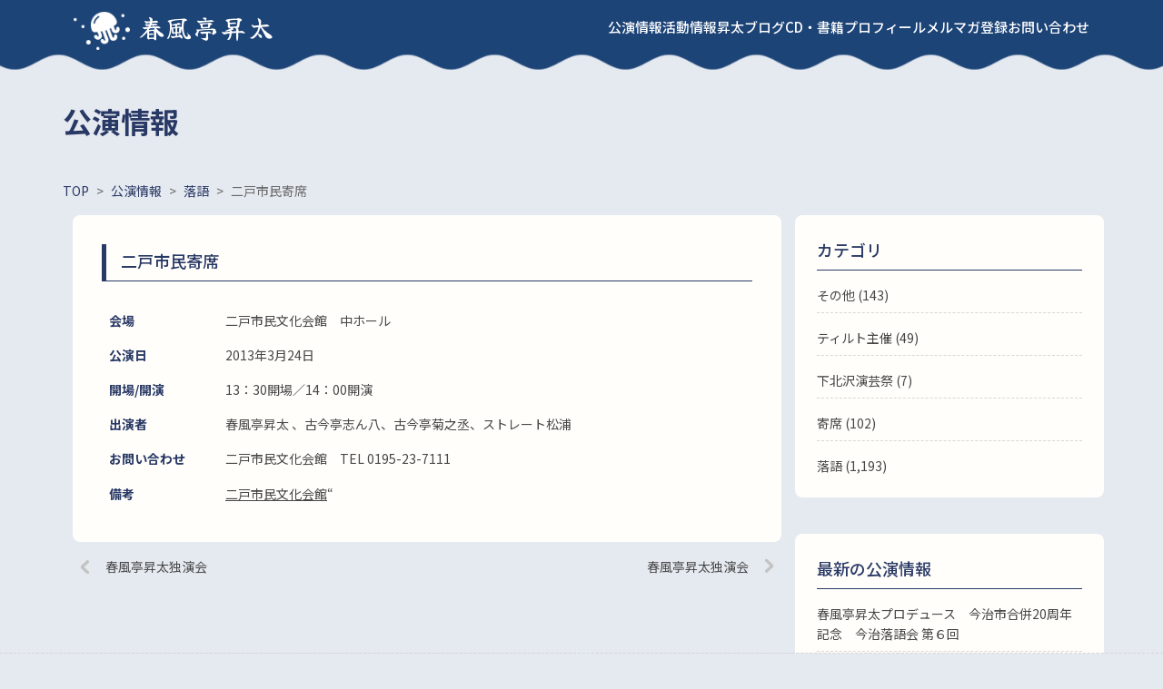

--- FILE ---
content_type: text/html; charset=UTF-8
request_url: https://shunputei-shota.com/event/2013/03/event-3640/
body_size: 5550
content:
<!DOCTYPE html>
<html lang="ja">
<head>
      <meta charset="utf-8">
  <!--[if lt IE 9]>
  <meta http-equiv="X-UA-Compatible" content="IE=edge,chrome=1">
  <![endif]-->
    
<!-- WP SiteManager OGP Tags -->
<meta property="og:title" content="二戸市民寄席" />
<meta property="og:type" content="article" />
<meta property="og:url" content="https://shunputei-shota.com/event/2013/03/event-3640/" />
<meta property="og:site_name" content="春風亭昇太" />

<!-- WP SiteManager Twitter Cards Tags -->
<meta name="twitter:title" content="二戸市民寄席" />
<meta name="twitter:url" content="https://shunputei-shota.com/event/2013/03/event-3640/" />
<meta name="twitter:card" content="summary" />
<title>二戸市民寄席 &#8211; 春風亭昇太</title>
<meta name='robots' content='max-image-preview:large' />
<style id='classic-theme-styles-inline-css' type='text/css'>
/*! This file is auto-generated */
.wp-block-button__link{color:#fff;background-color:#32373c;border-radius:9999px;box-shadow:none;text-decoration:none;padding:calc(.667em + 2px) calc(1.333em + 2px);font-size:1.125em}.wp-block-file__button{background:#32373c;color:#fff;text-decoration:none}
</style>
<style id='global-styles-inline-css' type='text/css'>
body{--wp--preset--color--black: #000000;--wp--preset--color--cyan-bluish-gray: #abb8c3;--wp--preset--color--white: #ffffff;--wp--preset--color--pale-pink: #f78da7;--wp--preset--color--vivid-red: #cf2e2e;--wp--preset--color--luminous-vivid-orange: #ff6900;--wp--preset--color--luminous-vivid-amber: #fcb900;--wp--preset--color--light-green-cyan: #7bdcb5;--wp--preset--color--vivid-green-cyan: #00d084;--wp--preset--color--pale-cyan-blue: #8ed1fc;--wp--preset--color--vivid-cyan-blue: #0693e3;--wp--preset--color--vivid-purple: #9b51e0;--wp--preset--gradient--vivid-cyan-blue-to-vivid-purple: linear-gradient(135deg,rgba(6,147,227,1) 0%,rgb(155,81,224) 100%);--wp--preset--gradient--light-green-cyan-to-vivid-green-cyan: linear-gradient(135deg,rgb(122,220,180) 0%,rgb(0,208,130) 100%);--wp--preset--gradient--luminous-vivid-amber-to-luminous-vivid-orange: linear-gradient(135deg,rgba(252,185,0,1) 0%,rgba(255,105,0,1) 100%);--wp--preset--gradient--luminous-vivid-orange-to-vivid-red: linear-gradient(135deg,rgba(255,105,0,1) 0%,rgb(207,46,46) 100%);--wp--preset--gradient--very-light-gray-to-cyan-bluish-gray: linear-gradient(135deg,rgb(238,238,238) 0%,rgb(169,184,195) 100%);--wp--preset--gradient--cool-to-warm-spectrum: linear-gradient(135deg,rgb(74,234,220) 0%,rgb(151,120,209) 20%,rgb(207,42,186) 40%,rgb(238,44,130) 60%,rgb(251,105,98) 80%,rgb(254,248,76) 100%);--wp--preset--gradient--blush-light-purple: linear-gradient(135deg,rgb(255,206,236) 0%,rgb(152,150,240) 100%);--wp--preset--gradient--blush-bordeaux: linear-gradient(135deg,rgb(254,205,165) 0%,rgb(254,45,45) 50%,rgb(107,0,62) 100%);--wp--preset--gradient--luminous-dusk: linear-gradient(135deg,rgb(255,203,112) 0%,rgb(199,81,192) 50%,rgb(65,88,208) 100%);--wp--preset--gradient--pale-ocean: linear-gradient(135deg,rgb(255,245,203) 0%,rgb(182,227,212) 50%,rgb(51,167,181) 100%);--wp--preset--gradient--electric-grass: linear-gradient(135deg,rgb(202,248,128) 0%,rgb(113,206,126) 100%);--wp--preset--gradient--midnight: linear-gradient(135deg,rgb(2,3,129) 0%,rgb(40,116,252) 100%);--wp--preset--font-size--small: 13px;--wp--preset--font-size--medium: 20px;--wp--preset--font-size--large: 36px;--wp--preset--font-size--x-large: 42px;--wp--preset--spacing--20: 0.44rem;--wp--preset--spacing--30: 0.67rem;--wp--preset--spacing--40: 1rem;--wp--preset--spacing--50: 1.5rem;--wp--preset--spacing--60: 2.25rem;--wp--preset--spacing--70: 3.38rem;--wp--preset--spacing--80: 5.06rem;--wp--preset--shadow--natural: 6px 6px 9px rgba(0, 0, 0, 0.2);--wp--preset--shadow--deep: 12px 12px 50px rgba(0, 0, 0, 0.4);--wp--preset--shadow--sharp: 6px 6px 0px rgba(0, 0, 0, 0.2);--wp--preset--shadow--outlined: 6px 6px 0px -3px rgba(255, 255, 255, 1), 6px 6px rgba(0, 0, 0, 1);--wp--preset--shadow--crisp: 6px 6px 0px rgba(0, 0, 0, 1);}:where(.is-layout-flex){gap: 0.5em;}:where(.is-layout-grid){gap: 0.5em;}body .is-layout-flow > .alignleft{float: left;margin-inline-start: 0;margin-inline-end: 2em;}body .is-layout-flow > .alignright{float: right;margin-inline-start: 2em;margin-inline-end: 0;}body .is-layout-flow > .aligncenter{margin-left: auto !important;margin-right: auto !important;}body .is-layout-constrained > .alignleft{float: left;margin-inline-start: 0;margin-inline-end: 2em;}body .is-layout-constrained > .alignright{float: right;margin-inline-start: 2em;margin-inline-end: 0;}body .is-layout-constrained > .aligncenter{margin-left: auto !important;margin-right: auto !important;}body .is-layout-constrained > :where(:not(.alignleft):not(.alignright):not(.alignfull)){max-width: var(--wp--style--global--content-size);margin-left: auto !important;margin-right: auto !important;}body .is-layout-constrained > .alignwide{max-width: var(--wp--style--global--wide-size);}body .is-layout-flex{display: flex;}body .is-layout-flex{flex-wrap: wrap;align-items: center;}body .is-layout-flex > *{margin: 0;}body .is-layout-grid{display: grid;}body .is-layout-grid > *{margin: 0;}:where(.wp-block-columns.is-layout-flex){gap: 2em;}:where(.wp-block-columns.is-layout-grid){gap: 2em;}:where(.wp-block-post-template.is-layout-flex){gap: 1.25em;}:where(.wp-block-post-template.is-layout-grid){gap: 1.25em;}.has-black-color{color: var(--wp--preset--color--black) !important;}.has-cyan-bluish-gray-color{color: var(--wp--preset--color--cyan-bluish-gray) !important;}.has-white-color{color: var(--wp--preset--color--white) !important;}.has-pale-pink-color{color: var(--wp--preset--color--pale-pink) !important;}.has-vivid-red-color{color: var(--wp--preset--color--vivid-red) !important;}.has-luminous-vivid-orange-color{color: var(--wp--preset--color--luminous-vivid-orange) !important;}.has-luminous-vivid-amber-color{color: var(--wp--preset--color--luminous-vivid-amber) !important;}.has-light-green-cyan-color{color: var(--wp--preset--color--light-green-cyan) !important;}.has-vivid-green-cyan-color{color: var(--wp--preset--color--vivid-green-cyan) !important;}.has-pale-cyan-blue-color{color: var(--wp--preset--color--pale-cyan-blue) !important;}.has-vivid-cyan-blue-color{color: var(--wp--preset--color--vivid-cyan-blue) !important;}.has-vivid-purple-color{color: var(--wp--preset--color--vivid-purple) !important;}.has-black-background-color{background-color: var(--wp--preset--color--black) !important;}.has-cyan-bluish-gray-background-color{background-color: var(--wp--preset--color--cyan-bluish-gray) !important;}.has-white-background-color{background-color: var(--wp--preset--color--white) !important;}.has-pale-pink-background-color{background-color: var(--wp--preset--color--pale-pink) !important;}.has-vivid-red-background-color{background-color: var(--wp--preset--color--vivid-red) !important;}.has-luminous-vivid-orange-background-color{background-color: var(--wp--preset--color--luminous-vivid-orange) !important;}.has-luminous-vivid-amber-background-color{background-color: var(--wp--preset--color--luminous-vivid-amber) !important;}.has-light-green-cyan-background-color{background-color: var(--wp--preset--color--light-green-cyan) !important;}.has-vivid-green-cyan-background-color{background-color: var(--wp--preset--color--vivid-green-cyan) !important;}.has-pale-cyan-blue-background-color{background-color: var(--wp--preset--color--pale-cyan-blue) !important;}.has-vivid-cyan-blue-background-color{background-color: var(--wp--preset--color--vivid-cyan-blue) !important;}.has-vivid-purple-background-color{background-color: var(--wp--preset--color--vivid-purple) !important;}.has-black-border-color{border-color: var(--wp--preset--color--black) !important;}.has-cyan-bluish-gray-border-color{border-color: var(--wp--preset--color--cyan-bluish-gray) !important;}.has-white-border-color{border-color: var(--wp--preset--color--white) !important;}.has-pale-pink-border-color{border-color: var(--wp--preset--color--pale-pink) !important;}.has-vivid-red-border-color{border-color: var(--wp--preset--color--vivid-red) !important;}.has-luminous-vivid-orange-border-color{border-color: var(--wp--preset--color--luminous-vivid-orange) !important;}.has-luminous-vivid-amber-border-color{border-color: var(--wp--preset--color--luminous-vivid-amber) !important;}.has-light-green-cyan-border-color{border-color: var(--wp--preset--color--light-green-cyan) !important;}.has-vivid-green-cyan-border-color{border-color: var(--wp--preset--color--vivid-green-cyan) !important;}.has-pale-cyan-blue-border-color{border-color: var(--wp--preset--color--pale-cyan-blue) !important;}.has-vivid-cyan-blue-border-color{border-color: var(--wp--preset--color--vivid-cyan-blue) !important;}.has-vivid-purple-border-color{border-color: var(--wp--preset--color--vivid-purple) !important;}.has-vivid-cyan-blue-to-vivid-purple-gradient-background{background: var(--wp--preset--gradient--vivid-cyan-blue-to-vivid-purple) !important;}.has-light-green-cyan-to-vivid-green-cyan-gradient-background{background: var(--wp--preset--gradient--light-green-cyan-to-vivid-green-cyan) !important;}.has-luminous-vivid-amber-to-luminous-vivid-orange-gradient-background{background: var(--wp--preset--gradient--luminous-vivid-amber-to-luminous-vivid-orange) !important;}.has-luminous-vivid-orange-to-vivid-red-gradient-background{background: var(--wp--preset--gradient--luminous-vivid-orange-to-vivid-red) !important;}.has-very-light-gray-to-cyan-bluish-gray-gradient-background{background: var(--wp--preset--gradient--very-light-gray-to-cyan-bluish-gray) !important;}.has-cool-to-warm-spectrum-gradient-background{background: var(--wp--preset--gradient--cool-to-warm-spectrum) !important;}.has-blush-light-purple-gradient-background{background: var(--wp--preset--gradient--blush-light-purple) !important;}.has-blush-bordeaux-gradient-background{background: var(--wp--preset--gradient--blush-bordeaux) !important;}.has-luminous-dusk-gradient-background{background: var(--wp--preset--gradient--luminous-dusk) !important;}.has-pale-ocean-gradient-background{background: var(--wp--preset--gradient--pale-ocean) !important;}.has-electric-grass-gradient-background{background: var(--wp--preset--gradient--electric-grass) !important;}.has-midnight-gradient-background{background: var(--wp--preset--gradient--midnight) !important;}.has-small-font-size{font-size: var(--wp--preset--font-size--small) !important;}.has-medium-font-size{font-size: var(--wp--preset--font-size--medium) !important;}.has-large-font-size{font-size: var(--wp--preset--font-size--large) !important;}.has-x-large-font-size{font-size: var(--wp--preset--font-size--x-large) !important;}
.wp-block-navigation a:where(:not(.wp-element-button)){color: inherit;}
:where(.wp-block-post-template.is-layout-flex){gap: 1.25em;}:where(.wp-block-post-template.is-layout-grid){gap: 1.25em;}
:where(.wp-block-columns.is-layout-flex){gap: 2em;}:where(.wp-block-columns.is-layout-grid){gap: 2em;}
.wp-block-pullquote{font-size: 1.5em;line-height: 1.6;}
</style>
<link rel='stylesheet' id='contact-form-7-css' href='https://shunputei-shota.com/wp-content/plugins/contact-form-7/includes/css/styles.css?ver=5.8' type='text/css' media='all' />
<link rel="icon" href="https://shunputei-shota.com/wp-content/uploads/2023/09/cropped-icon-1-32x32.png" sizes="32x32" />
<link rel="icon" href="https://shunputei-shota.com/wp-content/uploads/2023/09/cropped-icon-1-192x192.png" sizes="192x192" />
<link rel="apple-touch-icon" href="https://shunputei-shota.com/wp-content/uploads/2023/09/cropped-icon-1-180x180.png" />
<meta name="msapplication-TileImage" content="https://shunputei-shota.com/wp-content/uploads/2023/09/cropped-icon-1-270x270.png" />
  <link rel="icon" href="https://shunputei-shota.com/wp-content/themes/syota/asset/images/common/favicon.ico">
  <link rel="apple-touch-icon" href="https://shunputei-shota.com/wp-content/themes/syota/asset/images/common/apple-touch-icon.png">
    <link rel="canonical" href="https://shunputei-shota.com/event/2013/03/event-3640/">
  <meta name="viewport" content="width=device-width, initial-scale=1.0">
    <link rel="preconnect" href="https://fonts.googleapis.com">
  <link rel="preconnect" href="https://fonts.gstatic.com" crossorigin>
  <link href="https://fonts.googleapis.com/css2?family=Noto+Sans+JP:wght@400;500;700&family=Zen+Antique+Soft&display=swap" rel="stylesheet">
  <link href="https://fonts.googleapis.com/css2?family=Noto+Sans+JP:wght@400;500;700&family=Yuji+Syuku&family=Zen+Antique+Soft&display=swap" rel="stylesheet">
  <meta name="format-detection" content="telephone=no">
  <link rel="stylesheet" type="text/css" href="https://shunputei-shota.com/wp-content/themes/syota/asset/css/style.min.css?v=20240524">
  <link rel="preconnect" href="https://fonts.googleapis.com">
<link rel="preconnect" href="https://fonts.gstatic.com" crossorigin>
<link href="https://fonts.googleapis.com/css2?family=Noto+Sans+JP:wght@400;500;700&family=Zen+Antique+Soft&display=swap" rel="stylesheet">
<link href="https://fonts.googleapis.com/css2?family=Noto+Sans+JP:wght@400;500;700&family=Yuji+Syuku&family=Zen+Antique+Soft&display=swap" rel="stylesheet">
<script type="text/javascript" src="https://shunputei-shota.com/wp-content/themes/syota/asset/js/jquery-3.7.1.min.js"></script>
  
<!-- WP SiteManager OGP Tags -->
<meta property="og:title" content="二戸市民寄席" />
<meta property="og:type" content="article" />
<meta property="og:url" content="https://shunputei-shota.com/event/2013/03/event-3640/" />
<meta property="og:site_name" content="春風亭昇太" />

<!-- WP SiteManager Twitter Cards Tags -->
<meta name="twitter:title" content="二戸市民寄席" />
<meta name="twitter:url" content="https://shunputei-shota.com/event/2013/03/event-3640/" />
<meta name="twitter:card" content="summary" />
<title>二戸市民寄席 &#8211; 春風亭昇太</title>
<meta name='robots' content='max-image-preview:large' />
<link rel="icon" href="https://shunputei-shota.com/wp-content/uploads/2023/09/cropped-icon-1-32x32.png" sizes="32x32" />
<link rel="icon" href="https://shunputei-shota.com/wp-content/uploads/2023/09/cropped-icon-1-192x192.png" sizes="192x192" />
<link rel="apple-touch-icon" href="https://shunputei-shota.com/wp-content/uploads/2023/09/cropped-icon-1-180x180.png" />
<meta name="msapplication-TileImage" content="https://shunputei-shota.com/wp-content/uploads/2023/09/cropped-icon-1-270x270.png" />
</head>

<!-- header -->
  <header class="icon wave">
  <div class="inner">
    <div class="title"><a href="https://shunputei-shota.com/">春風亭昇太</a></div>
    <div class="menu_btn"><span></span><span></span><span></span></div>
    <nav>
      <ul>
        <li><a href="https://shunputei-shota.com/event/">公演情報</a></li>
        <li><a href="https://shunputei-shota.com/media/">活動情報</a></li>
        <li><a href="https://shunputei-shota.com/blog/">昇太ブログ</a></li>
        <li><a href="https://shunputei-shota.com/publications/">CD・書籍</a></li>
        <li><a href="https://shunputei-shota.com/profile/">プロフィール</a></li>
        <li><a href="https://my148p.com/p/r/qw45iCXr" target="_blank">メルマガ登録</a></li>
        <li><a href="https://shunputei-shota.com/contact/">お問い合わせ</a></li>
      </ul>
    </nav>
  </div>
</header>
<!-- /header -->
<!-- main -->
      <main class="event-detail">
      <h1 class="title_primary">公演情報</h1>
  

<div class="breadcrumb" typeof="BreadcrumbList" vocab="http://schema.org/">
  <!-- Breadcrumb NavXT 6.3.0 -->
<span property="itemListElement" typeof="ListItem"><a property="item" typeof="WebPage" title="Go to 春風亭昇太." href="https://shunputei-shota.com" class="home" ><span property="name">TOP</span></a><meta property="position" content="1"></span><span class="delimiter">&gt;</span><span property="itemListElement" typeof="ListItem"><a property="item" typeof="WebPage" title="Go to 公演情報." href="https://shunputei-shota.com/event/" class="post post-event-archive" ><span property="name">公演情報</span></a><meta property="position" content="2"></span><span class="delimiter">&gt;</span><span property="itemListElement" typeof="ListItem"><a property="item" typeof="WebPage" title="Go to the 落語 公演カテゴリー archives." href="https://shunputei-shota.com/event_category/%e8%90%bd%e8%aa%9e%ef%bc%88%e3%81%9d%e3%81%ae%e4%bb%96%e4%b8%bb%e5%82%ac%ef%bc%89/" class="taxonomy event_category" ><span property="name">落語</span></a><meta property="position" content="3"></span><span class="delimiter">&gt;</span><span class="post post-event current-item">二戸市民寄席</span></div>
<div class="l-content__wrap">
  <div class="l-main">
    <div class="inner">
              <h2 class="title_tertiary border_bottom">二戸市民寄席</h2>                <table class="detail">
          <tbody>
                      <tr>
              <th>会場</th>
              <td>二戸市民文化会館　中ホール</td>
            </tr>
                      <tr>
              <th>公演日</th>
              <td>
                                  2013年3月24日                              </td>
            </tr>
                          <tr>
                <th>開場/開演</th>
                <td>13：30開場／14：00開演</td>
              </tr>
                                      <tr>
                <th>出演者</th>
                <td>春風亭昇太 、古今亭志ん八、古今亭菊之丞、ストレート松浦</td>
              </tr>
                                      <tr>
                <th>お問い合わせ</th>
                <td>二戸市民文化会館　TEL 0195-23-7111</td>
            </tr>
                                                              <tr>
                <th>備考</th>
                <td>
                  <p><a href=http://www.tohoku-kyoritz.co.jp/ninohe/jisyu/jisyu_top.htm#yose">二戸市民文化会館</a>&#8220;</p>
                </td>
              </tr>
                      </tbody>
        </table>
          </div>

    
	<nav class="navigation post-navigation" aria-label="前後の記事へのリンク">
		<h2 class="screen-reader-text">前後の記事へのリンク</h2>
		<div class="nav-links"><div class="nav-previous"><a href="https://shunputei-shota.com/event/2013/03/event-3641/" rel="prev"><span>前の記事</span>春風亭昇太独演会</a></div><div class="nav-next"><a href="https://shunputei-shota.com/event/2013/03/event-3639/" rel="next"><span>次の記事</span>春風亭昇太独演会</a></div></div>
	</nav>  </div>

  <div class="l-side">
  <section>
    <h2 class="title_secondary">カテゴリ</h2>
    <ul class="link_list">
      <ul>
        	<li class="cat-item cat-item-6"><a href="https://shunputei-shota.com/event_category/%e3%81%9d%e3%81%ae%e4%bb%96/">その他 (143)</a>
</li>
	<li class="cat-item cat-item-3"><a href="https://shunputei-shota.com/event_category/%e8%90%bd%e8%aa%9e%ef%bc%88%e3%83%86%e3%82%a3%e3%83%ab%e3%83%88%e4%b8%bb%e5%82%ac%ef%bc%89/">ティルト主催 (49)</a>
</li>
	<li class="cat-item cat-item-2"><a href="https://shunputei-shota.com/event_category/%e4%b8%8b%e5%8c%97%e6%b2%a2%e6%bc%94%e8%8a%b8%e7%a5%ad/">下北沢演芸祭 (7)</a>
</li>
	<li class="cat-item cat-item-5"><a href="https://shunputei-shota.com/event_category/%e8%90%bd%e8%aa%9e%ef%bc%88%e5%af%84%e5%b8%ad%ef%bc%89/">寄席 (102)</a>
</li>
	<li class="cat-item cat-item-4"><a href="https://shunputei-shota.com/event_category/%e8%90%bd%e8%aa%9e%ef%bc%88%e3%81%9d%e3%81%ae%e4%bb%96%e4%b8%bb%e5%82%ac%ef%bc%89/">落語</a> (1,193)
</li>
      </ul>
  </section>
  <section>
    <h2 class="title_secondary">最新の公演情報</h2>
    <ul class="link_list">
      	<li><a href='https://shunputei-shota.com/event/2026/03/event-6617/'>春風亭昇太プロデュース　今治市合併20周年記念　今治落語会 第６回</a></li>
	<li><a href='https://shunputei-shota.com/event/2026/03/event-6614/'>特撰落語会　春風亭昇太・林家たい平　二人会</a></li>
	<li><a href='https://shunputei-shota.com/event/2026/03/event-6601/'>知立寄席　春風亭昇太　独演会</a></li>
	<li><a href='https://shunputei-shota.com/event/2026/02/event-6656/'>春風亭昇太独演会　「オレスタイル」2/28～3/2</a></li>
	<li><a href='https://shunputei-shota.com/event/2026/02/event-6658/'>SWA名作選in本多劇場　2/24～26</a></li>
	<li><a href='https://shunputei-shota.com/event/2026/02/event-6604/'>特撰落語会　春風亭昇太・林家たい平　二人会</a></li>
	<li><a href='https://shunputei-shota.com/event/2026/02/event-6570/'>新作落語まつりin岸和田 SWAメンバー×浪花LED</a></li>
	<li><a href='https://shunputei-shota.com/event/2026/02/event-6599/'>特撰落語会　春風亭昇太・林家たい平　二人会</a></li>
	<li><a href='https://shunputei-shota.com/event/2026/02/event-6596/'>特撰花形落語会　春風亭昇太・林家たい平　二人会</a></li>
	<li><a href='https://shunputei-shota.com/event/2026/01/event-6592/'>第８回　江戸まちたいとう芸楽祭　浅草で晦日正月！～たいとう芸楽寄席～</a></li>
    </ul>
  </section>
  <section>
    <h2 class="title_secondary">過去の公演情報</h2>
    <ul class="link_list">
      	<li><a href='https://shunputei-shota.com/event/date/2026/03/'>2026年3月 (3)</a></li>
	<li><a href='https://shunputei-shota.com/event/date/2026/02/'>2026年2月 (6)</a></li>
	<li><a href='https://shunputei-shota.com/event/date/2026/01/'>2026年1月 (9)</a></li>
	<li><a href='https://shunputei-shota.com/event/date/2025/12/'>2025年12月 (7)</a></li>
	<li><a href='https://shunputei-shota.com/event/date/2025/11/'>2025年11月 (13)</a></li>
	<li><a href='https://shunputei-shota.com/event/date/2025/10/'>2025年10月 (7)</a></li>
	<li><a href='https://shunputei-shota.com/event/date/2025/09/'>2025年9月 (5)</a></li>
	<li><a href='https://shunputei-shota.com/event/date/2025/07/'>2025年7月 (6)</a></li>
	<li><a href='https://shunputei-shota.com/event/date/2025/06/'>2025年6月 (2)</a></li>
	<li><a href='https://shunputei-shota.com/event/date/2025/05/'>2025年5月 (1)</a></li>
	<li><a href='https://shunputei-shota.com/event/date/2025/04/'>2025年4月 (2)</a></li>
	<li><a href='https://shunputei-shota.com/event/date/2025/03/'>2025年3月 (7)</a></li>
    </ul>
  </section>
</div></div>
  <div class="page-top"><a href="#"></a></div> 
</main>
<!-- /main -->
<!-- footer -->
<footer>
  <p class="copyright"><small>© 2023 TILT Co.,Ltd. </small></p>
</footer>
<!-- /footer -->
<script type='text/javascript' src='https://shunputei-shota.com/wp-content/plugins/contact-form-7/includes/swv/js/index.js?ver=5.8' id='swv-js'></script>
<script type='text/javascript' id='contact-form-7-js-extra'>
/* <![CDATA[ */
var wpcf7 = {"api":{"root":"https:\/\/shunputei-shota.com\/wp-json\/","namespace":"contact-form-7\/v1"}};
var wpcf7 = {"api":{"root":"https:\/\/shunputei-shota.com\/wp-json\/","namespace":"contact-form-7\/v1"}};
/* ]]> */
</script>
<script type='text/javascript' src='https://shunputei-shota.com/wp-content/plugins/contact-form-7/includes/js/index.js?ver=5.8' id='contact-form-7-js'></script>
<script type="text/javascript" src="https://shunputei-shota.com/wp-content/themes/syota/asset/js/script.js"></script>

</body>
</html>

--- FILE ---
content_type: text/css
request_url: https://shunputei-shota.com/wp-content/themes/syota/asset/css/style.min.css?v=20240524
body_size: 7671
content:
html,body,div,span,object,iframe,h1,h2,h3,h4,h5,h6,p,blockquote,pre,abbr,address,cite,code,del,dfn,em,img,ins,kbd,q,samp,small,strong,sub,sup,var,b,i,dl,dt,dd,ol,ul,li,fieldset,form,label,legend,table,caption,tbody,tfoot,thead,tr,th,td,article,aside,canvas,details,figcaption,figure,footer,header,hgroup,menu,nav,section,summary,time,mark,audio,video{margin:0;padding:0;border:0;outline:0;font-size:100%;vertical-align:baseline;background:transparent}body{line-height:1}article,aside,details,figcaption,figure,footer,header,hgroup,menu,nav,section{display:block}nav ul{list-style:none}blockquote,q{quotes:none}blockquote:before,blockquote:after,q:before,q:after{content:"";content:none}a{margin:0;padding:0;font-size:100%;vertical-align:baseline;background:transparent}ins{background-color:#ff9;color:#000;text-decoration:none}mark{background-color:#ff9;color:#000;font-style:italic;font-weight:bold}del{text-decoration:line-through}abbr[title],dfn[title]{border-bottom:1px dotted;cursor:help}table{border-collapse:collapse;border-spacing:0}hr{display:block;height:1px;border:0;border-top:1px solid #ccc;margin:1em 0;padding:0}input,select{vertical-align:middle}.clearfix:after{content:".";display:block;clear:both;height:0px;visibility:hidden}.clearfix{min-height:1px}* html .clearfix{height:1px}a,article,aside,button,dd,div,dl,dt,fieldset,footer,h1,h2,h3,h4,h5,h6,header,input,label,li,main,nav,ol,p,section,select,small,span,table,td,textarea,th,tr,ul{-webkit-box-sizing:border-box;box-sizing:border-box}html{scroll-behavior:smooth;font-family:"Noto Sans JP",sans-serif;font-size:.625rem}body{background:#e5e9f0;color:#464646;font-family:"Noto Sans JP",sans-serif;font-size:1.4rem;line-height:1.6}a{text-decoration:underline;color:#464646}a:focus{outline:none}li{list-style:none}header{position:sticky;top:0;left:0;z-index:10;background:#1d4477;color:#fff}@media screen and (max-width: 960px){header{height:50px}}header .inner{display:-webkit-box;display:-ms-flexbox;display:flex;-webkit-box-pack:justify;-ms-flex-pack:justify;justify-content:space-between;-webkit-box-align:center;-ms-flex-align:center;align-items:center;margin:0 auto;padding:0 16px;max-width:1150px;height:60px}@media screen and (max-width: 960px){header .inner{height:50px;padding:0}}header .inner a{text-decoration:none;color:#fff}header .inner .title{font-family:"Yuji Syuku",serif;font-size:2.8rem;letter-spacing:2px}@media screen and (max-width: 960px){header .inner .title{position:relative;height:50px;padding:0 16px;z-index:2;font-size:2.6rem}}header .inner .title.icon{padding-left:72px}header .inner .title.icon a{position:relative}header .inner .title.icon a::before{position:absolute;top:60%;left:-72px;-webkit-transform:translateY(-50%);transform:translateY(-50%);display:block;width:62px;height:42px;background:url(../images/common/icon_jellyfish__white.png) center center/100% auto no-repeat;content:""}header .inner .menu_btn{display:none}@media screen and (max-width: 960px){header .inner .menu_btn{position:absolute;top:0;right:0;display:block;cursor:pointer;width:50px;height:50px;border-radius:5px;font-size:1rem;z-index:2}header .inner .menu_btn span{display:inline-block;-webkit-transition:all .4s;transition:all .4s;position:absolute;left:14px;height:3px;border-radius:2px;background:#fffefb;width:45%}header .inner .menu_btn span:nth-of-type(1){top:15px}header .inner .menu_btn span:nth-of-type(2){top:23px}header .inner .menu_btn span:nth-of-type(3){top:31px}header .inner .menu_btn.is-active span:nth-of-type(1){top:18px;left:14px;-webkit-transform:translateY(6px) rotate(-45deg);transform:translateY(6px) rotate(-45deg);width:50%}header .inner .menu_btn.is-active span:nth-of-type(2){opacity:0}header .inner .menu_btn.is-active span:nth-of-type(3){top:30px;left:14px;-webkit-transform:translateY(-6px) rotate(45deg);transform:translateY(-6px) rotate(45deg);width:50%}}@media screen and (max-width: 960px)and (max-width: 960px){header .inner .menu_btn.is-active+nav{top:50px}header .inner .menu_btn.is-active+nav ul{opacity:1;-webkit-transition:all .5s .3s ease;transition:all .5s .3s ease}}header .inner nav{display:-webkit-box;display:-ms-flexbox;display:flex;font-size:1.5rem;font-weight:500}@media screen and (max-width: 960px){header .inner nav{position:absolute;top:-363px;width:100%;height:413px;background:#1d4477;z-index:1;-webkit-transition:all .6s;transition:all .6s}}header .inner nav ul{display:-webkit-box;display:-ms-flexbox;display:flex;gap:32px}@media screen and (max-width: 960px){header .inner nav ul{-webkit-box-orient:vertical;-webkit-box-direction:normal;-ms-flex-direction:column;flex-direction:column;gap:0;width:100%;opacity:0;font-size:1.6rem}}header .inner nav ul li:last-child a{background:none}@media screen and (max-width: 960px){header .inner nav a{display:block;margin:0 16px;padding:16px 0;background-image:linear-gradient(to right, #fff, #fff 4px, transparent 4px, transparent 8px);background-size:8px 1px;background-position:left bottom;background-repeat:repeat-x}}header.icon .title{padding-left:72px}@media screen and (min-width: 960px)and (max-width: 1024px){header.icon .title{font-size:2.4rem}}header.icon .title a{position:relative}header.icon .title a::before{position:absolute;top:60%;left:-72px;-webkit-transform:translateY(-50%);transform:translateY(-50%);display:block;width:62px;height:42px;background:url(../images/common/icon_jellyfish__white.png) center center/100% auto no-repeat;content:""}@media screen and (min-width: 960px)and (max-width: 1024px){header.icon .title a::before{left:-64px;width:52px;height:35px}}@media screen and (max-width: 960px){header.icon .title a::before{left:-54px;width:46px;height:31px}}@media screen and (min-width: 960px)and (max-width: 1024px){header.icon nav{font-size:1.2rem}}header.wave::after{position:absolute;bottom:-22px;left:0;display:block;width:100%;height:23px;background:url(../images/common/bg_nav_blue.png) center 0/96px auto repeat-x;content:"";-webkit-transition:all .5s ease;transition:all .5s ease}@media screen and (max-width: 960px){header.wave::after{bottom:-23px;height:23px;background:none}}@media screen and (max-width: 960px){header.wave nav::after{position:absolute;top:412px;left:0;display:block;width:100%;height:23px;background:url(../images/common/bg_nav_blue.png) center 0/61px auto repeat-x;content:""}}@media screen and (max-width: 960px){header.wave nav a{background:url(../images/common/bg_wave_border.png) center bottom/15px auto repeat-x}}header.black{background:#040509;-webkit-transition:all .5s ease;transition:all .5s ease}header.black .inner .menu_btn.is-active+nav{background:#040509;-webkit-transition:all .5s ease;transition:all .5s ease}@media screen and (min-width: 960px){header.black.wave::after{background-image:url(../images/common/bg_nav_black.png)}}@media screen and (max-width: 960px){header.black.wave nav{background:#040509}}header.black.wave nav::after{background:url(../images/common/bg_nav_black.png) 0 0/61px auto repeat-x}header.black.change_color{background:#1d4477}header.black.change_color .inner .menu_btn.is-active+nav{background:#1d4477}@media screen and (max-width: 960px){header.black.change_color .inner .menu_btn.is-active+nav::after{background:url(../images/common/bg_nav_blue.png) center 0/61px auto repeat-x}}@media screen and (min-width: 960px){header.black.change_color.wave::after{background:url(../images/common/bg_nav_blue.png) center 0/96px auto repeat-x;-webkit-transition:all .5s ease;transition:all .5s ease}}@media screen and (max-width: 960px){header.black.change_color.wave nav{background:#1d4477}}@media screen and (max-width: 960px){header.black.change_color.wave nav::after{background:url(../images/common/bg_nav_blue.png) center 0/61px auto repeat-x;-webkit-transition:all .5s ease;transition:all .5s ease}}footer{display:-webkit-box;display:-ms-flexbox;display:flex;-webkit-box-pack:center;-ms-flex-pack:center;justify-content:center;-webkit-box-align:center;-ms-flex-align:center;align-items:center;height:40px;background:#293965;color:#fff;font-size:1.1rem}.l-content__wrap{display:-webkit-box;display:-ms-flexbox;display:flex;-ms-flex-pack:distribute;justify-content:space-around;-webkit-box-align:start;-ms-flex-align:start;align-items:flex-start;gap:40px;margin:0 auto 64px;max-width:1150px}@media screen and (max-width: 1150px){.l-content__wrap{padding:0 24px}}@media screen and (max-width: 960px){.l-content__wrap{display:block}}@media screen and (max-width: 767px){.l-content__wrap{padding:0 16px}}.l-content__wrap .l-main{margin:0 auto;width:70%;max-width:780px}@media screen and (max-width: 960px){.l-content__wrap .l-main{padding:8px 0 0;width:100%;max-width:100%}}.l-content__wrap .l-side{width:30%;max-width:340px}@media screen and (max-width: 960px){.l-content__wrap .l-side{margin:32px auto;width:100%;max-width:100%}}.l-content__wrap .l-side section{padding:24px;background:#fffefb;border-radius:8px}.l-content__wrap .l-side section .title_secondary{font-size:1.8rem}.l-content__wrap .l-side section+section{margin-top:40px}.l-content__wrap .l-side section .link_list li+li{margin-top:16px}.l-content__wrap .l-side section .link_list li:not(:last-child){padding-bottom:8px;border-bottom:1px dashed #dad7d5}.l-content__wrap .l-side section .link_list li a{text-decoration:none}img{height:auto}p{line-height:1.8}@media screen and (max-width: 767px){.show-pc{display:none}}.show-sp{display:none}@media screen and (max-width: 767px){.show-sp{display:block}}.align_center{text-align:center}@media screen and (max-width: 767px){section{display:block}}.title_primary{margin:48px auto 40px;padding:0 4px;max-width:1150px;color:#293965;font-size:3.2rem;font-weight:700}@media screen and (max-width: 1150px){.title_primary{margin:24px 16px}}@media screen and (max-width: 960px){.title_primary{font-size:3.2rem}}.title_primary.center{text-align:center}.title_primary.icon span{position:relative}.title_primary.icon span::before{position:absolute;top:60%;left:-96px;-webkit-transform:translateY(-50%);transform:translateY(-50%);display:block;width:72px;height:49px;background:url(../images/common/icon_jellyfish__brown.png) center center/100% auto no-repeat;content:""}.title_secondary{margin-bottom:16px;padding-bottom:8px;border-bottom:1px solid #293965;color:#293965;font-size:2.8rem;font-weight:500}@media screen and (max-width: 767px){.title_secondary{font-size:2.8rem}}.title_tertiary{display:-webkit-box;display:-ms-flexbox;display:flex;-webkit-box-align:center;-ms-flex-align:center;align-items:center;margin-bottom:24px;padding-left:16px;padding:4px 16px 8px;border-left:5px solid #293965;color:#293965;font-size:2rem}@media screen and (max-width: 767px){.title_tertiary{font-size:1.6rem}}.title_tertiary:not(:first-of-type){margin-top:56px}.title_tertiary a{color:#293965;text-decoration:none}.title_tertiary.border_bottom{padding:4px 16px 8px;border-bottom:1px solid #293965}.bg__light{background:#fffefb}.link_arrow{margin-top:32px;display:-webkit-box;display:-ms-flexbox;display:flex;-webkit-box-pack:end;-ms-flex-pack:end;justify-content:flex-end;-ms-flex-wrap:wrap;flex-wrap:wrap;gap:8px 16px}.link_arrow a{display:-webkit-box;display:-ms-flexbox;display:flex;-webkit-box-pack:end;-ms-flex-pack:end;justify-content:flex-end;-webkit-box-align:center;-ms-flex-align:center;align-items:center;color:#464646;font-size:1.6rem;text-decoration:none}@media screen and (max-width: 767px){.link_arrow a{height:32px;font-size:1.6rem}}.link_arrow a::after{margin-left:12px;width:38px;height:38px;background:#1d4477 url(../images/common/icon_arrow_white.svg) 11px 7px/20px auto no-repeat;border-radius:100%;content:""}@media screen and (max-width: 767px){.link_arrow a::after{width:34px;height:34px;background-size:18px auto;background-position:calc(46% + 3px) center}}.link-text,.link-text__wrap a{color:#428fdb}.notes li{position:relative;margin-left:1.3em}.notes li::before{position:absolute;top:0;left:-1.3em;content:"※"}.content-box{margin:62px auto;padding:64px 110px;max-width:900px;background:#fffefb;border-radius:8px}@media screen and (max-width: 767px){.content-box{margin:40px 24px;padding:24px}}.content-box.width_full{max-width:1150px}.l-form input,.l-form button,.l-form select,.l-form textarea{-webkit-appearance:none;-moz-appearance:none;appearance:none;background:rgba(0,0,0,0);border:none;border-radius:0;font:inherit;outline:none}.l-form textarea{resize:vertical}.l-form input[type=checkbox],.l-form input[type=radio]{display:none}.l-form input[type=submit],.l-form input[type=button],.l-form label,.l-form button,.l-form select{cursor:pointer}.l-form select::-ms-expand{display:none}.form-wrap{margin:62px auto;padding:64px 110px;max-width:900px;background:#fffefb;border-radius:8px}@media screen and (max-width: 767px){.form-wrap{margin:32px 24px;padding:24px}}.form-wrap.width_full{max-width:1150px}.form-wrap.width_full form{margin:0 auto;max-width:640px}.form-wrap .text{margin-bottom:56px;font-size:1.6rem;line-height:2.2;text-align:center}@media screen and (max-width: 767px){.form-wrap .text{line-height:1.6;text-align:left}}.form-wrap .title .required{display:inline-block;margin-left:8px;padding:4px 6px;background:#464646;border-radius:4px;color:#fff;font-size:1.2rem;line-height:1}.form-wrap form br{display:none}.form-wrap form label{display:block}.form-wrap form label .title{display:block;margin-top:24px}.form-wrap form label:first-child .title{margin-top:0}.form-wrap form input,.form-wrap form textarea{margin-top:8px;padding:6px;width:100%;border:1px solid #c4c3c3;border-radius:5px;color:dimgray}.form-wrap form textarea{height:190px}.form-wrap form .submit{display:block;margin:24px auto 0;padding-left:1em;width:180px;height:50px;background:#50a9d1;border:0;border-radius:25px;letter-spacing:1em;color:#fff;font-size:1.6rem}.form-wrap form .submit:hover{opacity:.8}.form-wrap .wpcf7-not-valid-tip{color:#f50808}.form-wrap .wpcf7 form.invalid .wpcf7-response-output{margin-top:0;border:0;color:#f50808;font-size:1.6rem;text-align:center}.form-wrap .wpcf7 form.sent .text,.form-wrap .wpcf7 form.sent p,.form-wrap .wpcf7 form.sent .submit{display:none}.form-wrap .wpcf7 form.sent .wpcf7-response-output{margin:0;padding:0;border:0;text-align:center;font-size:1.8rem;line-height:2.2}.page-top{position:fixed;right:16px;z-index:2;opacity:0;-webkit-transform:translateY(100px);transform:translateY(100px)}.page-top a{position:relative;display:block;background:#1d4477;border-radius:50%;width:50px;height:50px;-webkit-box-shadow:0 0 6px rgba(0,0,0,.2);box-shadow:0 0 6px rgba(0,0,0,.2);color:#fff;text-align:center;text-decoration:none;-webkit-transition:all .3s;transition:all .3s}.page-top a::after{position:absolute;top:calc(50% - 2px);left:calc(50% + 2px);-webkit-transform:translate(-50%, -50%) rotate(-90deg);transform:translate(-50%, -50%) rotate(-90deg);display:block;width:26px;height:26px;background:url(../images/common/icon_arrow_white.svg) center center/26px auto no-repeat;content:""}.page-top a:hover{opacity:.8}.page-top.is-show{-webkit-animation:up-anime .5s forwards;animation:up-anime .5s forwards}.page-top.is-hide{-webkit-animation:down-anime .5s forwards;animation:down-anime .5s forwards}@-webkit-keyframes up-anime{from{opacity:0;-webkit-transform:translateY(100px);transform:translateY(100px)}to{opacity:1;-webkit-transform:translateY(0);transform:translateY(0)}}@keyframes up-anime{from{opacity:0;-webkit-transform:translateY(100px);transform:translateY(100px)}to{opacity:1;-webkit-transform:translateY(0);transform:translateY(0)}}@-webkit-keyframes down-anime{from{opacity:1;-webkit-transform:translateY(0);transform:translateY(0)}to{opacity:1;-webkit-transform:translateY(100px);transform:translateY(100px)}}@keyframes down-anime{from{opacity:1;-webkit-transform:translateY(0);transform:translateY(0)}to{opacity:1;-webkit-transform:translateY(100px);transform:translateY(100px)}}.breadcrumb{margin:0 auto 16px;padding:0 4px;max-width:1150px;color:dimgray}@media screen and (max-width: 960px){.breadcrumb{margin:0 16px 16px}}.breadcrumb a{color:#293965;text-decoration:none}.breadcrumb .delimiter{padding:0 8px}.wp-pagenavi{display:-webkit-box;display:-ms-flexbox;display:flex;-webkit-box-pack:center;-ms-flex-pack:center;justify-content:center;-webkit-box-align:center;-ms-flex-align:center;align-items:center;gap:6px;margin:16px}@media screen and (max-width: 767px){.wp-pagenavi{-ms-flex-wrap:wrap;flex-wrap:wrap}}.wp-pagenavi .current,.wp-pagenavi a{border-radius:3px;display:-webkit-box;display:-ms-flexbox;display:flex;-webkit-box-pack:center;-ms-flex-pack:center;justify-content:center;-webkit-box-align:center;-ms-flex-align:center;align-items:center;width:2em;height:2em;text-decoration:none}.wp-pagenavi .current{border:1px solid #293965;color:#293965}.wp-pagenavi a{background:#293965;color:#fff}.wp-pagenavi .first,.wp-pagenavi .last{width:auto;padding:0 6px}.post-navigation{margin-top:16px;padding:0 4px}.post-navigation .screen-reader-text{display:none}.post-navigation .nav-links{display:-webkit-box;display:-ms-flexbox;display:flex;-webkit-box-pack:justify;-ms-flex-pack:justify;justify-content:space-between;-ms-flex-wrap:wrap;flex-wrap:wrap;gap:8px 40px;width:100%}.post-navigation a{text-decoration:none}.post-navigation .nav-previous a,.post-navigation .nav-next a{position:relative;display:block}.post-navigation .nav-previous a::before,.post-navigation .nav-next a::before{position:absolute;top:50%;-webkit-transform:translateY(-50%);transform:translateY(-50%);display:block;width:24px;height:24px;background:url(../images/common/icon_arrow_gray.svg) center right/17px auto no-repeat;color:#fff;text-align:center;content:""}.post-navigation .nav-previous a span,.post-navigation .nav-next a span{display:none}.post-navigation .nav-previous a{padding-left:32px}.post-navigation .nav-previous a::before{-webkit-transform:translateY(-50%) rotate(180deg);transform:translateY(-50%) rotate(180deg);left:0}.post-navigation .nav-next{text-align:right;margin-left:auto}.post-navigation .nav-next a{padding-right:32px}.post-navigation .nav-next a::before{right:0}.top .hero{background:#040509}.top .hero h1{text-align:center}.top .hero h1 img{display:block;margin:auto;width:1600px;max-width:100%;height:auto}.top .title_secondary{font-weight:700}.top .title_secondary:not(:first-child){margin-top:40px}.top .schedule{position:relative}.top .schedule .inner{margin:-80px auto 80px;padding:40px 80px;max-width:1150px;background:#fffefb}@media screen and (max-width: 1280px){.top .schedule .inner{max-width:90%}}@media screen and (max-width: 767px){.top .schedule .inner{margin:-32px 24px 32px;padding:32px 24px;max-width:100%}}.top .schedule .schedule_list li{line-height:2.6rem}.top .schedule .schedule_list li+li{margin-top:16px}.top .schedule .schedule_list li a{display:-webkit-box;display:-ms-flexbox;display:flex;gap:16px;-ms-flex-wrap:wrap;flex-wrap:wrap;text-decoration:none}@media screen and (max-width: 767px){.top .schedule .schedule_list li a{gap:4px 16px}}.top .schedule .schedule_list li .tag{display:-webkit-box;display:-ms-flexbox;display:flex;-webkit-box-pack:center;-ms-flex-pack:center;justify-content:center;-webkit-box-align:center;-ms-flex-align:center;align-items:center;padding:4px 8px;width:90px;height:26px;border:1px solid dimgray;border-radius:3px;color:dimgray;font-size:1.2rem}.top .schedule .schedule_list li .date{width:74px;color:dimgray}.top .schedule .schedule_list li .text{width:calc(100% - 196px);color:#464646}@media screen and (max-width: 767px){.top .schedule .schedule_list li .text{width:100%}}.top .blog .inner{margin:0 auto;padding:64px 80px;max-width:1150px}@media screen and (max-width: 767px){.top .blog .inner{padding:32px 24px}}.top .blog .blog_list{display:-webkit-box;display:-ms-flexbox;display:flex;-webkit-box-pack:justify;-ms-flex-pack:justify;justify-content:space-between;gap:24px;-ms-flex-wrap:wrap;flex-wrap:wrap;list-style:none;margin-top:56px}.top .blog .blog_list li{width:calc((100% - 72px)/4)}@media screen and (max-width: 960px){.top .blog .blog_list li{width:calc((100% - 24px)/2);text-align:center}}@media screen and (max-width: 540px){.top .blog .blog_list li{margin:auto;width:100%;max-width:300px}}.top .blog .blog_list li a{display:block;text-decoration:none}.top .blog .blog_list li a .image{height:134px;overflow:hidden;background:#f3f4f5}@media screen and (max-width: 960px){.top .blog .blog_list li a .image{height:170px}}.top .blog .blog_list li a .image img{position:relative;top:50%;-webkit-transform:translateY(-50%);transform:translateY(-50%);width:100%}.top .blog .blog_list li a .date{color:dimgray}.top .mail_magazine{display:-webkit-box;display:-ms-flexbox;display:flex;-webkit-box-pack:center;-ms-flex-pack:center;justify-content:center}.top .mail_magazine .inner{margin:80px auto;padding:40px;width:100%;max-width:980px;background:#fffefb;border:1px solid #293965}@media screen and (max-width: 1150px){.top .mail_magazine .inner{width:90%;padding:32px 24px}}.top .mail_magazine .registration{display:-webkit-box;display:-ms-flexbox;display:flex;-ms-flex-pack:distribute;justify-content:space-around;-webkit-box-align:center;-ms-flex-align:center;align-items:center;-ms-flex-wrap:wrap;flex-wrap:wrap}@media screen and (max-width: 960px){.top .mail_magazine .registration{gap:24px 0}}.top .mail_magazine .icon{position:relative;display:block;width:75px;height:75px;background:#1d4477;border-radius:50%;content:""}@media screen and (max-width: 960px){.top .mail_magazine .icon{width:60px;height:60px}}.top .mail_magazine .icon::after{position:absolute;top:52%;left:50%;-webkit-transform:translate(-50%, -50%);transform:translate(-50%, -50%);display:block;width:56px;height:44px;background:url(../images/common/icon_jellyfish__white_2.png) center center/100% auto no-repeat;content:""}@media screen and (max-width: 960px){.top .mail_magazine .icon::after{width:48px;height:38px}}.top .mail_magazine .text_wrap{display:-webkit-box;display:-ms-flexbox;display:flex;-webkit-box-pack:center;-ms-flex-pack:center;justify-content:center;-webkit-box-align:center;-ms-flex-align:center;align-items:center}@media screen and (max-width: 960px){.top .mail_magazine .text_wrap{-webkit-box-align:start;-ms-flex-align:start;align-items:flex-start}}.top .mail_magazine .text{margin-left:32px}@media screen and (max-width: 960px){.top .mail_magazine .text{margin-left:16px;width:calc(100% - 60px - 16px)}}.top .mail_magazine .text h2{color:#1d4477;font-size:2.8rem;font-weight:700}@media screen and (max-width: 960px){.top .mail_magazine .text h2{line-height:2.2}}.top .mail_magazine .text .description{margin-top:8px;font-size:1.6rem}@media screen and (max-width: 960px){.top .mail_magazine .text .description{margin:12px 0 0 -70px}}.top .mail_magazine .button{position:relative;display:-webkit-box;display:-ms-flexbox;display:flex;-webkit-box-pack:center;-ms-flex-pack:center;justify-content:center;-webkit-box-align:center;-ms-flex-align:center;align-items:center;margin-top:32px;width:400px;height:72px;background:#50a9d1;border-radius:36px;color:#fff;font-size:1.8rem;font-weight:500;text-decoration:none}@media screen and (max-width: 960px){.top .mail_magazine .button{margin:0 auto;width:100%;max-width:460px;height:72px}}.top .mail_magazine .button::after{position:absolute;top:50%;-webkit-transform:translateY(-50%);transform:translateY(-50%);right:24px;display:block;width:14px;height:14px;background:url(../images/common/icon_arrow_white.svg) 0 0/100% auto no-repeat;content:""}.top .mail_magazine .button:hover{opacity:.8}.top .mail_magazine .button.desable{background:#d5d5d5}.top .mail_magazine .button.desable::after{display:none}.top .mail_magazine .button.desable:hover{opacity:1}.top .mail_magazine .cancellation{margin-top:16px;text-align:center}.event .event-list,.media .event-list{padding:16px 32px;background:#fffefb;border-radius:8px}@media screen and (max-width: 767px){.event .event-list,.media .event-list{padding:0 0 8px}}.event .event-list .item,.media .event-list .item{display:block;padding:24px 41px 24px 8px;background:url(../images/common/icon_arrow_gray.svg) center right/17px auto no-repeat;text-decoration:none}@media screen and (max-width: 767px){.event .event-list .item,.media .event-list .item{padding:24px 40px 24px 24px;background-position:calc(100% - 16px) center}}.event .event-list .item:not(:last-child),.media .event-list .item:not(:last-child){border-bottom:1px dashed #dad7d5}.event .event-list .item .title,.media .event-list .item .title{color:#1d4477;font-size:1.8rem;font-weight:700}.event .event-list .item .info,.media .event-list .item .info{display:-webkit-box;display:-ms-flexbox;display:flex;-ms-flex-wrap:wrap;flex-wrap:wrap;gap:8px 24px;margin-top:16px;color:dimgray;font-size:1.4rem}@media screen and (max-width: 767px){.event .event-list .item .info,.media .event-list .item .info{-webkit-box-orient:vertical;-webkit-box-direction:normal;-ms-flex-direction:column;flex-direction:column;margin-top:8px}}.event .event-list .item .info .venue,.event .event-list .item .info .date,.media .event-list .item .info .venue,.media .event-list .item .info .date{display:block}.event .event-list .item .info .date,.media .event-list .item .info .date{margin:2px 0 0 0}@media screen and (max-width: 767px){.event .event-list .item .info .date,.media .event-list .item .info .date{margin-left:0}}.event .event-list .item .info .tag,.media .event-list .item .info .tag{margin-right:8px;padding:2px 6px;background:#d5d5d5;border-radius:3px;font-size:1.2rem}.event-detail .inner,.media-detail .inner{padding:32px;background:#fffefb;border-radius:8px}@media screen and (max-width: 767px){.event-detail .inner,.media-detail .inner{padding:32px 24px}}.event-detail .l-main .title_tertiary,.media-detail .l-main .title_tertiary{font-size:1.8rem;font-weight:500}.event-detail .image,.media-detail .image{display:-webkit-box;display:-ms-flexbox;display:flex;-webkit-box-pack:center;-ms-flex-pack:center;justify-content:center;margin:40px auto;max-width:340px}.event-detail .image img,.media-detail .image img{max-width:100%}.event-detail .detail,.media-detail .detail{width:100%}@media screen and (max-width: 767px){.event-detail .detail,.media-detail .detail{border-bottom:1px solid #293965}}.event-detail .detail tr,.media-detail .detail tr{position:relative}.event-detail .detail tr:not(:last-child)::after,.media-detail .detail tr:not(:last-child)::after{position:absolute;bottom:0;left:0;display:block;width:100%;border-bottom:1px dashed #dad7d5;content:""}@media screen and (max-width: 767px){.event-detail .detail tr:not(:last-child)::after,.media-detail .detail tr:not(:last-child)::after{display:none}}@media screen and (max-width: 767px){.event-detail .detail tr,.media-detail .detail tr{display:-webkit-box;display:-ms-flexbox;display:flex;-webkit-box-orient:vertical;-webkit-box-direction:normal;-ms-flex-direction:column;flex-direction:column}}.event-detail .detail th,.event-detail .detail td,.media-detail .detail th,.media-detail .detail td{padding:8px}.event-detail .detail th,.media-detail .detail th{width:128px;color:#293965;text-align:left}@media screen and (max-width: 767px){.event-detail .detail th,.media-detail .detail th{width:100%;background:#d5d5d5;color:#464646;text-align:center}}.event-detail .detail td,.media-detail .detail td{word-break:break-all}.event-detail .detail td p+p,.media-detail .detail td p+p{margin-top:8px}.profile section:nth-child(even){background:#fffefb}.profile section .inner{margin:0 auto;padding:32px 0;max-width:1150px}@media screen and (max-width: 1150px){.profile section .inner{padding:32px 24px}}.profile section .base{display:-webkit-box;display:-ms-flexbox;display:flex;-ms-flex-pack:distribute;justify-content:space-around;-webkit-box-align:start;-ms-flex-align:start;align-items:flex-start;margin-top:40px;font-size:1.6rem}@media screen and (max-width: 767px){.profile section .base{-webkit-box-orient:vertical;-webkit-box-direction:normal;-ms-flex-direction:column;flex-direction:column;font-size:1.4rem}}.profile section .base dl{display:-webkit-box;display:-ms-flexbox;display:flex;-ms-flex-wrap:wrap;flex-wrap:wrap;line-height:2}@media screen and (max-width: 767px){.profile section .base dl{-webkit-box-ordinal-group:3;-ms-flex-order:2;order:2}}.profile section .base dl dt,.profile section .base dl dd{margin-top:16px}@media screen and (max-width: 767px){.profile section .base dl dt,.profile section .base dl dd{margin-top:8px}}.profile section .base dl dt:first-child,.profile section .base dl dd:first-child{margin-top:0}.profile section .base dl dt:first-child+dd,.profile section .base dl dd:first-child+dd{margin-top:0}.profile section .base dl dt{width:10em}@media screen and (max-width: 767px){.profile section .base dl dt{width:7em}}.profile section .base dl dd{width:calc(100% - 10em)}@media screen and (max-width: 767px){.profile section .base dl dd{width:calc(100% - 7em)}}.profile section .base .image{border:1px solid #293965}.profile section .base .image img{display:block}@media screen and (max-width: 767px){.profile section .base .image{-webkit-box-ordinal-group:2;-ms-flex-order:1;order:1;margin:0 auto 32px}}.profile section .career dl{display:-webkit-box;display:-ms-flexbox;display:flex;-ms-flex-wrap:wrap;flex-wrap:wrap;line-height:1.8}.profile section .career dl dt{width:5em}.profile section .career dl dd{width:calc(100% - 5em)}.profile section .program dt{margin-top:16px;width:5em;width:13em;font-weight:700}.profile section .list li+li{margin-top:8px}.blog .archive_title{margin:0 auto 24px;padding:0 4px;max-width:1150px;color:#293965;font-size:2rem;font-weight:700}@media screen and (max-width: 767px){.blog .archive_title{padding:0 24px}}.blog .post article{padding:32px 40px;background:#fffefb;border-radius:8px}@media screen and (max-width: 767px){.blog .post article{padding:32px 24px 24px}}.blog .post article+article{margin-top:32px}.blog .post article .title_tertiary{margin-bottom:0}.blog .post article .date{margin:10px 0 24px;color:dimgray;font-size:1.4rem;text-align:right}.blog .post article .content p{margin-top:1em}.blog .post article .content img{display:block;margin:8px 0;max-width:300px}.blog .post article .content .asset-image.ketaipost-image{pointer-events:none}.publications .inner{margin:0 auto 40px;max-width:1150px}.publications .nav{display:-webkit-box;display:-ms-flexbox;display:flex;gap:32px;max-width:680px;text-align:center}@media screen and (max-width: 1150px){.publications .nav{margin:0 24px}}@media screen and (max-width: 767px){.publications .nav{gap:16px;max-width:500px}}.publications .nav a{-webkit-box-flex:1;-ms-flex:1;flex:1;background:#1d4477;border-radius:5px;color:#fffefb;font-size:1.8rem;font-weight:500;text-decoration:none}@media screen and (max-width: 767px){.publications .nav a{font-size:1.4rem}}@media screen and (max-width: 540px){.publications .nav a{-webkit-box-flex:1;-ms-flex:auto;flex:auto}}.publications .nav a:hover{opacity:.8}.publications section{padding-top:64px}@media screen and (max-width: 1150px){.publications section{padding:50px 24px 0}}@media screen and (max-width: 767px){.publications section{padding:32px 24px}}.publications .title_tertiary{font-size:2.6rem}.publications .item-list{display:-webkit-box;display:-ms-flexbox;display:flex;-webkit-box-pack:justify;-ms-flex-pack:justify;justify-content:space-between;-ms-flex-wrap:wrap;flex-wrap:wrap;gap:40px}@media screen and (max-width: 960px){.publications .item-list{-webkit-box-orient:vertical;-webkit-box-direction:normal;-ms-flex-direction:column;flex-direction:column;gap:24px}}.publications .item-list li{display:-webkit-box;display:-ms-flexbox;display:flex;-webkit-box-orient:vertical;-webkit-box-direction:normal;-ms-flex-direction:column;flex-direction:column;-webkit-box-pack:justify;-ms-flex-pack:justify;justify-content:space-between;padding:24px;width:calc((100% - 40px)/2);background:#fffefb;border:1px solid #c4c3c3;border-radius:8px}@media screen and (max-width: 960px){.publications .item-list li{width:100%}}.publications .item-list li .title_tertiary{font-size:1.8rem}.publications .item-list li .item{display:-webkit-box;display:-ms-flexbox;display:flex;-webkit-box-align:start;-ms-flex-align:start;align-items:flex-start;gap:16px}@media screen and (max-width: 540px){.publications .item-list li .item{-webkit-box-orient:vertical;-webkit-box-direction:normal;-ms-flex-direction:column;flex-direction:column}}.publications .item-list li .item .image{width:120px;margin:0 auto}.publications .item-list li .item .detail p{font-size:1.4rem}.publications .item-list li .item .detail .tag{display:-webkit-box;display:-ms-flexbox;display:flex;-ms-flex-wrap:wrap;flex-wrap:wrap;gap:4px 10px;margin-top:8px}.publications .item-list li .item .detail .tag span{padding:2px 6px;background:#d5d5d5;border-radius:3px;font-size:1.2rem}.publications .item-list li .btn__wrap{display:-webkit-box;display:-ms-flexbox;display:flex;gap:24px;margin-top:24px}@media screen and (max-width: 540px){.publications .item-list li .btn__wrap{-webkit-box-orient:vertical;-webkit-box-direction:normal;-ms-flex-direction:column;flex-direction:column;gap:16px;margin-top:16px}}.publications .item-list li .btn__wrap .btn{display:-webkit-box;display:-ms-flexbox;display:flex;-webkit-box-pack:center;-ms-flex-pack:center;justify-content:center;-webkit-box-align:center;-ms-flex-align:center;align-items:center;margin:0 auto;width:50%;max-width:340px;height:50px;background:#50a9d1;border-radius:25px;color:#fff;font-size:1.5rem;text-decoration:none}@media screen and (max-width: 540px){.publications .item-list li .btn__wrap .btn{width:100%;max-width:100%}}.publications .item-list li .btn__wrap .btn:hover{opacity:.8}.contact .contact-form{margin:62px auto;padding:64px 110px;max-width:900px;background:#fffefb}@media screen and (max-width: 767px){.contact .contact-form{margin:32px 24px;padding:24px}}.contact .contact-form .text{line-height:2.2;text-align:center}@media screen and (max-width: 767px){.contact .contact-form .text{line-height:1.6;text-align:left}}.contact .contact-form .title .required{display:inline-block;margin-left:8px;padding:4px 6px;background:#464646;border-radius:4px;color:#fff;font-size:1.2rem;line-height:1}.contact .contact-form form{margin-top:56px}.contact .contact-form form label{display:block}.contact .contact-form form label .title{margin-top:24px}.contact .contact-form form label:first-child .title{margin-top:0}.contact .contact-form form input,.contact .contact-form form textarea{margin-top:8px;padding:6px;width:100%;border:1px solid #c4c3c3;border-radius:5px;color:dimgray;font-size:1.2rem}.contact .contact-form form textarea{height:190px}.contact .contact-form form button{display:block;margin:24px auto 0;padding-left:1em;width:180px;height:50px;background:#1d4477;border-radius:25px;letter-spacing:1em;color:#fff;font-size:1.6rem}.contact .contact-form form button:hover{opacity:.8}.information{font-size:1.6rem}@media screen and (max-width: 767px){.information .title_secondary{font-size:2.2rem}}.information p:not(:first-child){margin-top:1.6em}.notfound{margin:96px auto;max-width:900px;font-size:1.6rem;line-height:1.8}.notfound .test__lg{font-size:3rem;font-weight:500}.notfound p{margin-top:24px}/*# sourceMappingURL=style.min.css.map */

--- FILE ---
content_type: application/javascript
request_url: https://shunputei-shota.com/wp-content/themes/syota/asset/js/script.js
body_size: 423
content:
// HAMBURGER_MENU
// --------------------------------------------------
$(".menu_btn").click(function () {
  $(this).toggleClass('is-active');
});

// PageTop
// --------------------------------------------------
function PageTopAnime() {
  var scroll = $(window).scrollTop();
  if (scroll >= 300) {
    $('.page-top').removeClass('is-hide');
    $('.page-top').addClass('is-show');
  } else {
    if ($('.page-top').hasClass('is-show')) {
      $('.page-top').removeClass('is-show');
      $('.page-top').addClass('is-hide');
    }
  }

  var wH = window.innerHeight;
  var footerPos = $('footer').offset().top;
  if (scroll + wH >= (footerPos + 10)) {
    var pos = (scroll + wH) - footerPos + 16
    $('.page-top').css('bottom', pos);
  } else {
    if ($('.page-top').hasClass('is-show')) {
      $('.page-top').css('bottom', '16px');
    }
  }
}

$(window).scroll(function () {
  PageTopAnime();
});

$(window).on('load', function () {
  PageTopAnime();
});
/* 
$('.page-top').click(function () {
  $('body,html').animate({
    scrollTop: 0
  }, 500);
  return false;
});
 */

// HEADER
// --------------------------------------------------
$(function () {
  $(window).on('scroll', function () {
    if ($('.hero').height()  < $(this).scrollTop()) {
        $('header').addClass('change_color');
    } else {
        $('header').removeClass('change_color');
    }
  });
});